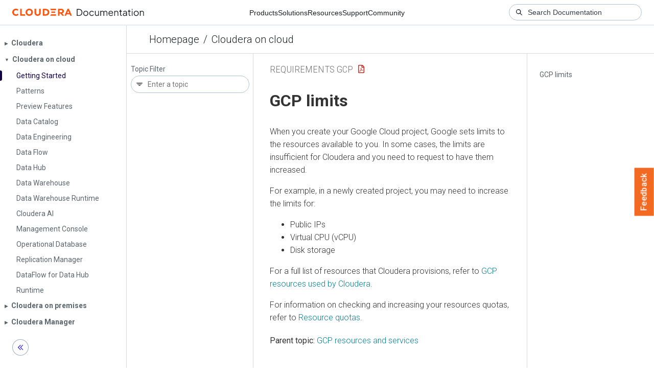

--- FILE ---
content_type: text/html
request_url: https://docs.cloudera.com/cdp-public-cloud/cloud/requirements-gcp/topics/mc-gcp-limits.html
body_size: 946
content:
<!DOCTYPE html><html lang="en"><head><meta http-equiv="Content-Type" content="text/html; charset=UTF-8"><meta charset="UTF-8"><meta name="viewport" content="width=device-width, initial-scale=1, shrink-to-fit=no"><title>GCP limits</title><meta name="generator" content="DITA-OT"><meta name="description" content="When you create your Google Cloud project, Google sets limits to the resources available to you. In some cases, the limits are insufficient for Cloudera and you need to request to have them increased."><meta name="prodname" content="Cloudera Public Cloud"><meta name="rights" content="© 2025, 2024, 2023, 2022, 2021, 2020, 2019 Cloudera, Inc."><link rel="stylesheet" href="/common/css/main.css"><link rel="alternate" type="application/pdf" href="../cdp-pc-requirements-gcp.pdf"></head><body class="hg"><header class="chead"><div class="breadcrumbs"><span class="bread-home"><a href="/"><i class="fas fa-home"></i><span class="text-home">Cloudera Docs</span></a></span><span class="bread-product"></span><span class="bread-version"></span></div></header><main class="cmain"><div class="cpage"><article class="maincontent"><div class="inner-breadcrumbs"></div><div id="content" aria-labelledby="ariaid-title1">
 <h1 class="title topictitle1" id="ariaid-title1">GCP limits</h1>
 
 <div class="body conbody"><p class="shortdesc">When you create your Google Cloud project, Google sets limits to the resources available
    to you. In some cases, the limits are insufficient for <span class="ph">Cloudera</span>
    and you need to request to have them increased.</p>
  <div class="div"><p dir="ltr" class="p">For example, in a newly created project, you may need to increase the limits
        for:</p><ul class="ul" id="concept_ndw_lyj_r4b__ul_rph_5df_bpb">
        <li dir="ltr" class="li">Public IPs</li>
        <li dir="ltr" class="li">Virtual CPU (vCPU)</li>
        <li dir="ltr" class="li">Disk storage </li>
      </ul><p class="p">For a full list of resources that <span class="ph">Cloudera</span> provisions,
        refer to <a class="xref" href="https://docs.cloudera.com/cdp-public-cloud/cloud/requirements-gcp/topics/mc-gcp-resources-list.html" target="_blank" rel="external noopener">GCP resources used by <span class="ph">Cloudera</span></a>.</p>For information on checking and
      increasing your resources quotas, refer to <a class="xref" href="https://cloud.google.com/compute/quotas" target="_blank" rel="external noopener">Resource
        quotas</a>. </div>
 </div>
<nav role="navigation" class="related-links"><div class="familylinks"><div class="parentlink"><strong>Parent topic:</strong> <a class="link" href="../topics/mc-gcp-req-services.html" title="Cloudera uses the following resources in your Google Cloud account.">GCP resources and services</a></div></div></nav></div></article></div><aside class="pubmenu"></aside></main><div class="logo"><a href="http://www.cloudera.com/"><img src="/common/img/cloudera_short_logo.png"></a></div><nav class="product-drawer"><div class="full-logo"><a href="http://www.cloudera.com/"><img src="/common/img/cloudera.png"></a></div></nav><footer></footer><script src="/common/js/main.js"></script></body></html>